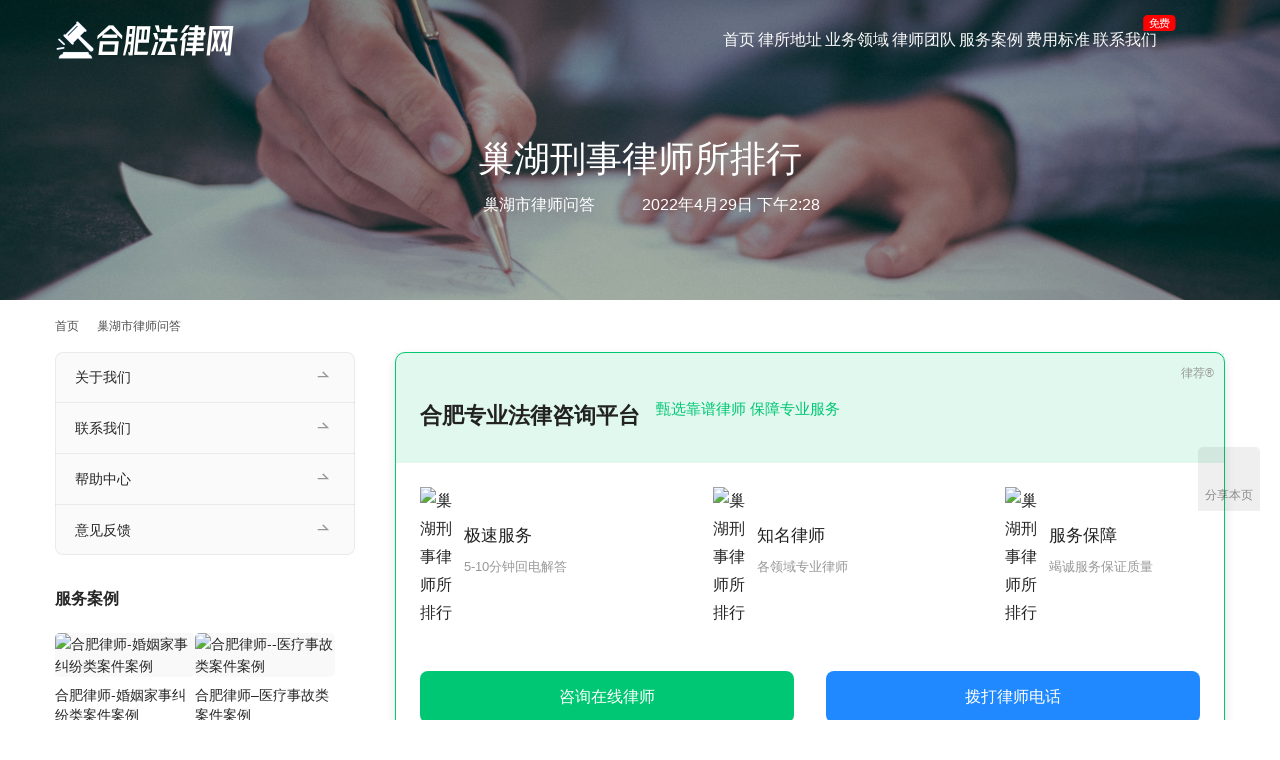

--- FILE ---
content_type: text/html; charset=UTF-8
request_url: https://www.law0551.com/chaohulaw/14407.html
body_size: 10492
content:
<!DOCTYPE html>
<html lang="zh-Hans">
<head>
<meta charset="UTF-8">
<meta http-equiv="X-UA-Compatible" content="IE=edge,chrome=1">
<meta name="renderer" content="webkit">
<meta name="viewport" content="width=device-width,initial-scale=1,maximum-scale=5">
<meta name="format-detection" content="telephone=no">
<title>巢湖刑事律师所排行 | 合肥法律网</title>
	<style>img:is([sizes="auto" i], [sizes^="auto," i]) { contain-intrinsic-size: 3000px 1500px }</style>
	<meta name="keywords" content="巢湖市刑事辩护,律师排名">
<meta name="description" content="巢湖刑事律师所排行">
<meta property="og:type" content="article">
<meta property="og:url" content="https://www.law0551.com/chaohulaw/14407.html/">
<meta property="og:site_name" content="合肥法律网">
<meta property="og:title" content="巢湖刑事律师所排行">
<meta property="og:image" content="https://www.law0551.com/wp-content/uploads/2021/03/2021031804253934.jpg">
<meta property="og:description" content="巢湖刑事律师所排行">
<link rel="canonical" href="https://www.law0551.com/chaohulaw/14407.html">
<meta name="applicable-device" content="pc,mobile">
<meta http-equiv="Cache-Control" content="no-transform">
<link rel="shortcut icon" href="https://www.law0551.com/wp-content/uploads/2022/03/favicon.png">
<!-- www.law0551.com is managing ads with Advanced Ads 2.0.13 – https://wpadvancedads.com/ --><script id="welaw-ready">
			window.advanced_ads_ready=function(e,a){a=a||"complete";var d=function(e){return"interactive"===a?"loading"!==e:"complete"===e};d(document.readyState)?e():document.addEventListener("readystatechange",(function(a){d(a.target.readyState)&&e()}),{once:"interactive"===a})},window.advanced_ads_ready_queue=window.advanced_ads_ready_queue||[];		</script>
		<link rel='stylesheet' id='stylesheet-css' href='//www.law0551.com/wp-content/uploads/wpcom/style.5.22.0.1718623408.css?ver=5.22.0' type='text/css' media='all' />
<link rel='stylesheet' id='material-icons-css' href='https://www.law0551.com/wp-content/themes/module/themer/assets/css/material-icons.css?ver=5.22.0' type='text/css' media='all' />
<link rel='stylesheet' id='remixicon-css' href='https://www.law0551.com/wp-content/themes/module/themer/assets/css/remixicon.css?ver=4.6.0' type='text/css' media='all' />
<link rel='stylesheet' id='font-awesome-css' href='https://www.law0551.com/wp-content/themes/module/themer/assets/css/font-awesome.css?ver=5.22.0' type='text/css' media='all' />
<link rel='stylesheet' id='wp-block-library-css' href='https://www.law0551.com/wp-includes/css/dist/block-library/style.min.css?ver=6.8.3' type='text/css' media='all' />
<style id='classic-theme-styles-inline-css' type='text/css'>
/*! This file is auto-generated */
.wp-block-button__link{color:#fff;background-color:#32373c;border-radius:9999px;box-shadow:none;text-decoration:none;padding:calc(.667em + 2px) calc(1.333em + 2px);font-size:1.125em}.wp-block-file__button{background:#32373c;color:#fff;text-decoration:none}
</style>
<style id='global-styles-inline-css' type='text/css'>
:root{--wp--preset--aspect-ratio--square: 1;--wp--preset--aspect-ratio--4-3: 4/3;--wp--preset--aspect-ratio--3-4: 3/4;--wp--preset--aspect-ratio--3-2: 3/2;--wp--preset--aspect-ratio--2-3: 2/3;--wp--preset--aspect-ratio--16-9: 16/9;--wp--preset--aspect-ratio--9-16: 9/16;--wp--preset--color--black: #000000;--wp--preset--color--cyan-bluish-gray: #abb8c3;--wp--preset--color--white: #ffffff;--wp--preset--color--pale-pink: #f78da7;--wp--preset--color--vivid-red: #cf2e2e;--wp--preset--color--luminous-vivid-orange: #ff6900;--wp--preset--color--luminous-vivid-amber: #fcb900;--wp--preset--color--light-green-cyan: #7bdcb5;--wp--preset--color--vivid-green-cyan: #00d084;--wp--preset--color--pale-cyan-blue: #8ed1fc;--wp--preset--color--vivid-cyan-blue: #0693e3;--wp--preset--color--vivid-purple: #9b51e0;--wp--preset--gradient--vivid-cyan-blue-to-vivid-purple: linear-gradient(135deg,rgba(6,147,227,1) 0%,rgb(155,81,224) 100%);--wp--preset--gradient--light-green-cyan-to-vivid-green-cyan: linear-gradient(135deg,rgb(122,220,180) 0%,rgb(0,208,130) 100%);--wp--preset--gradient--luminous-vivid-amber-to-luminous-vivid-orange: linear-gradient(135deg,rgba(252,185,0,1) 0%,rgba(255,105,0,1) 100%);--wp--preset--gradient--luminous-vivid-orange-to-vivid-red: linear-gradient(135deg,rgba(255,105,0,1) 0%,rgb(207,46,46) 100%);--wp--preset--gradient--very-light-gray-to-cyan-bluish-gray: linear-gradient(135deg,rgb(238,238,238) 0%,rgb(169,184,195) 100%);--wp--preset--gradient--cool-to-warm-spectrum: linear-gradient(135deg,rgb(74,234,220) 0%,rgb(151,120,209) 20%,rgb(207,42,186) 40%,rgb(238,44,130) 60%,rgb(251,105,98) 80%,rgb(254,248,76) 100%);--wp--preset--gradient--blush-light-purple: linear-gradient(135deg,rgb(255,206,236) 0%,rgb(152,150,240) 100%);--wp--preset--gradient--blush-bordeaux: linear-gradient(135deg,rgb(254,205,165) 0%,rgb(254,45,45) 50%,rgb(107,0,62) 100%);--wp--preset--gradient--luminous-dusk: linear-gradient(135deg,rgb(255,203,112) 0%,rgb(199,81,192) 50%,rgb(65,88,208) 100%);--wp--preset--gradient--pale-ocean: linear-gradient(135deg,rgb(255,245,203) 0%,rgb(182,227,212) 50%,rgb(51,167,181) 100%);--wp--preset--gradient--electric-grass: linear-gradient(135deg,rgb(202,248,128) 0%,rgb(113,206,126) 100%);--wp--preset--gradient--midnight: linear-gradient(135deg,rgb(2,3,129) 0%,rgb(40,116,252) 100%);--wp--preset--font-size--small: 13px;--wp--preset--font-size--medium: 20px;--wp--preset--font-size--large: 36px;--wp--preset--font-size--x-large: 42px;--wp--preset--spacing--20: 0.44rem;--wp--preset--spacing--30: 0.67rem;--wp--preset--spacing--40: 1rem;--wp--preset--spacing--50: 1.5rem;--wp--preset--spacing--60: 2.25rem;--wp--preset--spacing--70: 3.38rem;--wp--preset--spacing--80: 5.06rem;--wp--preset--shadow--natural: 6px 6px 9px rgba(0, 0, 0, 0.2);--wp--preset--shadow--deep: 12px 12px 50px rgba(0, 0, 0, 0.4);--wp--preset--shadow--sharp: 6px 6px 0px rgba(0, 0, 0, 0.2);--wp--preset--shadow--outlined: 6px 6px 0px -3px rgba(255, 255, 255, 1), 6px 6px rgba(0, 0, 0, 1);--wp--preset--shadow--crisp: 6px 6px 0px rgba(0, 0, 0, 1);}:where(.is-layout-flex){gap: 0.5em;}:where(.is-layout-grid){gap: 0.5em;}body .is-layout-flex{display: flex;}.is-layout-flex{flex-wrap: wrap;align-items: center;}.is-layout-flex > :is(*, div){margin: 0;}body .is-layout-grid{display: grid;}.is-layout-grid > :is(*, div){margin: 0;}:where(.wp-block-columns.is-layout-flex){gap: 2em;}:where(.wp-block-columns.is-layout-grid){gap: 2em;}:where(.wp-block-post-template.is-layout-flex){gap: 1.25em;}:where(.wp-block-post-template.is-layout-grid){gap: 1.25em;}.has-black-color{color: var(--wp--preset--color--black) !important;}.has-cyan-bluish-gray-color{color: var(--wp--preset--color--cyan-bluish-gray) !important;}.has-white-color{color: var(--wp--preset--color--white) !important;}.has-pale-pink-color{color: var(--wp--preset--color--pale-pink) !important;}.has-vivid-red-color{color: var(--wp--preset--color--vivid-red) !important;}.has-luminous-vivid-orange-color{color: var(--wp--preset--color--luminous-vivid-orange) !important;}.has-luminous-vivid-amber-color{color: var(--wp--preset--color--luminous-vivid-amber) !important;}.has-light-green-cyan-color{color: var(--wp--preset--color--light-green-cyan) !important;}.has-vivid-green-cyan-color{color: var(--wp--preset--color--vivid-green-cyan) !important;}.has-pale-cyan-blue-color{color: var(--wp--preset--color--pale-cyan-blue) !important;}.has-vivid-cyan-blue-color{color: var(--wp--preset--color--vivid-cyan-blue) !important;}.has-vivid-purple-color{color: var(--wp--preset--color--vivid-purple) !important;}.has-black-background-color{background-color: var(--wp--preset--color--black) !important;}.has-cyan-bluish-gray-background-color{background-color: var(--wp--preset--color--cyan-bluish-gray) !important;}.has-white-background-color{background-color: var(--wp--preset--color--white) !important;}.has-pale-pink-background-color{background-color: var(--wp--preset--color--pale-pink) !important;}.has-vivid-red-background-color{background-color: var(--wp--preset--color--vivid-red) !important;}.has-luminous-vivid-orange-background-color{background-color: var(--wp--preset--color--luminous-vivid-orange) !important;}.has-luminous-vivid-amber-background-color{background-color: var(--wp--preset--color--luminous-vivid-amber) !important;}.has-light-green-cyan-background-color{background-color: var(--wp--preset--color--light-green-cyan) !important;}.has-vivid-green-cyan-background-color{background-color: var(--wp--preset--color--vivid-green-cyan) !important;}.has-pale-cyan-blue-background-color{background-color: var(--wp--preset--color--pale-cyan-blue) !important;}.has-vivid-cyan-blue-background-color{background-color: var(--wp--preset--color--vivid-cyan-blue) !important;}.has-vivid-purple-background-color{background-color: var(--wp--preset--color--vivid-purple) !important;}.has-black-border-color{border-color: var(--wp--preset--color--black) !important;}.has-cyan-bluish-gray-border-color{border-color: var(--wp--preset--color--cyan-bluish-gray) !important;}.has-white-border-color{border-color: var(--wp--preset--color--white) !important;}.has-pale-pink-border-color{border-color: var(--wp--preset--color--pale-pink) !important;}.has-vivid-red-border-color{border-color: var(--wp--preset--color--vivid-red) !important;}.has-luminous-vivid-orange-border-color{border-color: var(--wp--preset--color--luminous-vivid-orange) !important;}.has-luminous-vivid-amber-border-color{border-color: var(--wp--preset--color--luminous-vivid-amber) !important;}.has-light-green-cyan-border-color{border-color: var(--wp--preset--color--light-green-cyan) !important;}.has-vivid-green-cyan-border-color{border-color: var(--wp--preset--color--vivid-green-cyan) !important;}.has-pale-cyan-blue-border-color{border-color: var(--wp--preset--color--pale-cyan-blue) !important;}.has-vivid-cyan-blue-border-color{border-color: var(--wp--preset--color--vivid-cyan-blue) !important;}.has-vivid-purple-border-color{border-color: var(--wp--preset--color--vivid-purple) !important;}.has-vivid-cyan-blue-to-vivid-purple-gradient-background{background: var(--wp--preset--gradient--vivid-cyan-blue-to-vivid-purple) !important;}.has-light-green-cyan-to-vivid-green-cyan-gradient-background{background: var(--wp--preset--gradient--light-green-cyan-to-vivid-green-cyan) !important;}.has-luminous-vivid-amber-to-luminous-vivid-orange-gradient-background{background: var(--wp--preset--gradient--luminous-vivid-amber-to-luminous-vivid-orange) !important;}.has-luminous-vivid-orange-to-vivid-red-gradient-background{background: var(--wp--preset--gradient--luminous-vivid-orange-to-vivid-red) !important;}.has-very-light-gray-to-cyan-bluish-gray-gradient-background{background: var(--wp--preset--gradient--very-light-gray-to-cyan-bluish-gray) !important;}.has-cool-to-warm-spectrum-gradient-background{background: var(--wp--preset--gradient--cool-to-warm-spectrum) !important;}.has-blush-light-purple-gradient-background{background: var(--wp--preset--gradient--blush-light-purple) !important;}.has-blush-bordeaux-gradient-background{background: var(--wp--preset--gradient--blush-bordeaux) !important;}.has-luminous-dusk-gradient-background{background: var(--wp--preset--gradient--luminous-dusk) !important;}.has-pale-ocean-gradient-background{background: var(--wp--preset--gradient--pale-ocean) !important;}.has-electric-grass-gradient-background{background: var(--wp--preset--gradient--electric-grass) !important;}.has-midnight-gradient-background{background: var(--wp--preset--gradient--midnight) !important;}.has-small-font-size{font-size: var(--wp--preset--font-size--small) !important;}.has-medium-font-size{font-size: var(--wp--preset--font-size--medium) !important;}.has-large-font-size{font-size: var(--wp--preset--font-size--large) !important;}.has-x-large-font-size{font-size: var(--wp--preset--font-size--x-large) !important;}
:where(.wp-block-post-template.is-layout-flex){gap: 1.25em;}:where(.wp-block-post-template.is-layout-grid){gap: 1.25em;}
:where(.wp-block-columns.is-layout-flex){gap: 2em;}:where(.wp-block-columns.is-layout-grid){gap: 2em;}
:root :where(.wp-block-pullquote){font-size: 1.5em;line-height: 1.6;}
</style>
<link rel='stylesheet' id='woocommerce-smallscreen-css' href='https://www.law0551.com/wp-content/themes/module/css/woocommerce-smallscreen.css?ver=10.2.3' type='text/css' media='only screen and (max-width: 768px)' />
<link rel='stylesheet' id='woocommerce-general-css' href='https://www.law0551.com/wp-content/themes/module/css/woocommerce.css?ver=10.2.3' type='text/css' media='all' />
<style id='woocommerce-inline-inline-css' type='text/css'>
.woocommerce form .form-row .required { visibility: visible; }
</style>
<link rel='stylesheet' id='brands-styles-css' href='https://www.law0551.com/wp-content/plugins/woocommerce/assets/css/brands.css?ver=10.2.3' type='text/css' media='all' />
<link rel='stylesheet' id='wpcom-fonts-css' href='//www.law0551.com/wp-content/uploads/wpcom/fonts.9ce15794a2fe0814.css' type='text/css' media='all' />
<link rel='stylesheet' id='tablepress-default-css' href='https://www.law0551.com/wp-content/plugins/tablepress/css/build/default.css?ver=3.2.4' type='text/css' media='all' />
<script type="text/javascript" src="https://www.law0551.com/wp-includes/js/jquery/jquery.min.js?ver=3.7.1" id="jquery-core-js"></script>
<script type="text/javascript" src="https://www.law0551.com/wp-includes/js/jquery/jquery-migrate.min.js?ver=3.4.1" id="jquery-migrate-js"></script>
<script type="text/javascript" src="https://www.law0551.com/wp-content/plugins/woocommerce/assets/js/jquery-blockui/jquery.blockUI.min.js?ver=2.7.0-wc.10.2.3" id="jquery-blockui-js" defer="defer" data-wp-strategy="defer"></script>
<script type="text/javascript" id="wc-add-to-cart-js-extra">
/* <![CDATA[ */
var wc_add_to_cart_params = {"ajax_url":"\/wp-admin\/admin-ajax.php","wc_ajax_url":"\/?wc-ajax=%%endpoint%%","i18n_view_cart":"\u67e5\u770b\u8d2d\u7269\u8f66","cart_url":"https:\/\/www.law0551.com\/cart\/","is_cart":"","cart_redirect_after_add":"no"};
/* ]]> */
</script>
<script type="text/javascript" src="https://www.law0551.com/wp-content/plugins/woocommerce/assets/js/frontend/add-to-cart.min.js?ver=10.2.3" id="wc-add-to-cart-js" defer="defer" data-wp-strategy="defer"></script>
<script type="text/javascript" src="https://www.law0551.com/wp-content/plugins/woocommerce/assets/js/js-cookie/js.cookie.min.js?ver=2.1.4-wc.10.2.3" id="js-cookie-js" defer="defer" data-wp-strategy="defer"></script>
<script type="text/javascript" id="woocommerce-js-extra">
/* <![CDATA[ */
var woocommerce_params = {"ajax_url":"\/wp-admin\/admin-ajax.php","wc_ajax_url":"\/?wc-ajax=%%endpoint%%","i18n_password_show":"\u663e\u793a\u5bc6\u7801","i18n_password_hide":"\u9690\u85cf\u5bc6\u7801"};
/* ]]> */
</script>
<script type="text/javascript" src="https://www.law0551.com/wp-content/plugins/woocommerce/assets/js/frontend/woocommerce.min.js?ver=10.2.3" id="woocommerce-js" defer="defer" data-wp-strategy="defer"></script>
<link rel="EditURI" type="application/rsd+xml" title="RSD" href="https://www.law0551.com/xmlrpc.php?rsd" />
	<noscript><style>.woocommerce-product-gallery{ opacity: 1 !important; }</style></noscript>
	<link rel="icon" href="https://www.law0551.com/wp-content/uploads/2022/03/favicon.png" sizes="32x32" />
<link rel="icon" href="https://www.law0551.com/wp-content/uploads/2022/03/favicon.png" sizes="192x192" />
<link rel="apple-touch-icon" href="https://www.law0551.com/wp-content/uploads/2022/03/favicon.png" />
<meta name="msapplication-TileImage" content="https://www.law0551.com/wp-content/uploads/2022/03/favicon.png" />
<!--[if lte IE 11]><script src="https://www.law0551.com/wp-content/themes/module/js/update.js"></script><![endif]-->
</head>
<body data-rsssl=1 class="wp-singular post-template-default single single-post postid-14407 single-format-standard wp-theme-module theme-module woocommerce-no-js lang-cn  header-fixed abs menu-white">
<header id="header" class="header">
    <div class="container header-wrap">
        <div class="navbar-header">
                        <div class="logo">
                <a href="https://www.law0551.com/" rel="home"><img src="https://www.law0551.com/wp-content/uploads/2022/05/logo-white.png" alt="合肥法律网"></a>
            </div>
            <button type="button" class="navbar-toggle collapsed" data-toggle="collapse" data-target=".navbar-menu">
                <span class="icon-bar icon-bar-1"></span>
                <span class="icon-bar icon-bar-2"></span>
                <span class="icon-bar icon-bar-3"></span>
            </button>
        </div>

        <nav class="collapse navbar-collapse navbar-menu navbar-right mobile-style-0">
            <ul id="menu-module-6-menu" class="nav navbar-nav main-menu wpcom-adv-menu menu-hover-style-2"><li class="menu-item menu-item-has-image"><a href="/"><i class="wpcom-icon ri-home-smile-fill menu-item-icon"></i>首页</a></li>
<li class="menu-item menu-item-has-image"><a href="https://www.law0551.com/quyu/"><i class="wpcom-icon ri-map-pin-add-fill menu-item-icon"></i>律所地址</a></li>
<li class="menu-item menu-item-style menu-item-style-1 menu-item-has-image dropdown"><a href="https://www.law0551.com/list/" class="dropdown-toggle"><i class="wpcom-icon ri-briefcase-4-fill menu-item-icon"></i>业务领域</a>
<ul class="dropdown-menu menu-item-wrap menu-item-col-5">
	<li class="menu-item"><a href="https://www.law0551.com/hunyin/">婚姻家事</a></li>
	<li class="menu-item"><a target="_blank" rel="nofollow" href="https://www.law0551.com/xingshi/">刑事辩护</a></li>
	<li class="menu-item"><a target="_blank" rel="nofollow" href="https://www.law0551.com/jingji/">经济合同</a></li>
	<li class="menu-item"><a target="_blank" rel="nofollow" href="https://www.law0551.com/zhichan/">知识产权</a></li>
	<li class="menu-item"><a target="_blank" rel="nofollow" href="https://www.law0551.com/guwen/">法律顾问</a></li>
	<li class="menu-item"><a target="_blank" rel="nofollow" href="https://www.law0551.com/guquan/">企业股权</a></li>
	<li class="menu-item"><a target="_blank" rel="nofollow" href="https://www.law0551.com/yiliao/">医疗纠纷</a></li>
	<li class="menu-item"><a href="https://www.law0551.com/zhaiquan/">债权债务</a></li>
	<li class="menu-item"><a href="https://www.law0551.com/laodong/">劳动工伤</a></li>
	<li class="menu-item"><a href="https://www.law0551.com/chaiqian/">征地拆迁</a></li>
</ul>
</li>
<li class="menu-item menu-item-has-image dropdown"><a href="https://www.law0551.com/lawyer/" class="dropdown-toggle"><i class="wpcom-icon ri-account-circle-fill menu-item-icon"></i>律师团队</a>
<ul class="dropdown-menu menu-item-wrap menu-item-col-2">
	<li class="menu-item"><a href="https://www.law0551.com/gongyi/">公益律师</a></li>
	<li class="menu-item"><a href="https://www.law0551.com/rongyu/">律师荣誉</a></li>
</ul>
</li>
<li class="menu-item menu-item-has-image"><a href="https://www.law0551.com/case/"><i class="wpcom-icon ri-auction-fill menu-item-icon"></i>服务案例</a></li>
<li class="menu-item menu-item-has-image"><a href="https://www.law0551.com/lvshifei/"><i class="wpcom-icon ri-money-cny-box-fill menu-item-icon"></i>费用标准</a></li>
<li class="menu-item adv-style-flag menu-item-has-image dropdown"><a href="https://www.law0551.com/contact/" class="dropdown-toggle"><i class="wpcom-icon ri-phone-fill menu-item-icon"></i>联系我们</a><span class="menu-item-flag" style="color:#FFFFFF;background-color: #FF0000;">免费</span>
<ul class="dropdown-menu menu-item-wrap">
	<li class="menu-item"><a href="https://www.law0551.com/about/">关于我们</a></li>
</ul>
</li>
</ul><!-- /.navbar-collapse -->

            <div class="navbar-action">
                                    <div class="search-index">
                        <a class="search-icon" href="javascript:;" aria-label="搜索"><i class="wpcom-icon wi"><svg aria-hidden="true"><use xlink:href="#wi-search"></use></svg></i></a>
                        <form class="search-form" action="https://www.law0551.com/" method="get" role="search">
    <input type="text" class="keyword" name="s" maxlength="100" placeholder="输入关键词搜索..." value="">
    <button type="submit" class="submit" aria-label="Search"><i class="wpcom-icon wi"><svg aria-hidden="true"><use xlink:href="#wi-search"></use></svg></i></button>
</form>                    </div><!-- /.search-index -->
                                
                            </div>
        </nav>
    </div><!-- /.container -->
</header>
<div id="wrap">
<div class="banner banner-style-2">
    <img class="banner-img" src="https://www.law0551.com/wp-content/uploads/2021/04/2021042211082723.jpg" alt="banner">
            <div class="banner-content">
            <div class="container">
                <h1 class="banner-title">巢湖刑事律师所排行</h1>                <div class="banner-desc"><div class="entry-meta">
        <span class="entry-emta-item"><i class="wpcom-icon wi"><svg aria-hidden="true"><use xlink:href="#wi-folder-open"></use></svg></i> <a href="https://www.law0551.com/chaohulaw/" rel="category tag">巢湖市律师问答</a></span>
    <time class="entry-emta-item entry-date published" datetime="2022-04-29T14:28:40+08:00" pubdate>
        <i class="wpcom-icon wi"><svg aria-hidden="true"><use xlink:href="#wi-date"></use></svg></i> 2022年4月29日 下午2:28    </time>
    </div></div>            </div>
        </div>
    </div>
    <div class="container wrap">
        <ol class="breadcrumb" vocab="https://schema.org/" typeof="BreadcrumbList"><li class="home" property="itemListElement" typeof="ListItem"><a href="https://www.law0551.com" property="item" typeof="WebPage"><span property="name" class="hide">合肥法律网</span>首页</a><meta property="position" content="1"></li><li property="itemListElement" typeof="ListItem"><i class="wpcom-icon wi"><svg aria-hidden="true"><use xlink:href="#wi-arrow-right-3"></use></svg></i><a href="https://www.law0551.com/chaohulaw/" property="item" typeof="WebPage"><span property="name">巢湖市律师问答</span></a><meta property="position" content="2"></li></ol>        <div class="main">
                            <div class="entry">
                                        <div class="entry-content">
                        <div class="welaw-" id="welaw-4018016397"><link rel="stylesheet" href="https://cdn.lawjust.cn/topcss/main.css">

<div class="article-list-l" style="width:100%;margin-bottom: 20px;">
    <div class="a-list-l-content" style="border-radius:12px;padding:0;">
        <div class="fwgg-new-content-all f-b-c f-wrap">
            <div class="fwgg-title-all f-s-c f-wrap">
                <h3>合肥专业法律咨询平台</h3>
                <span>甄选靠谱律师 保障专业服务</span>
            </div>
            <div class="fwgg-new-con-inner f-b-c f-wrap">
                <div class="f-s-c fwgg-new-con-inner-sin">
                    <span><noscript><img alt="巢湖刑事律师所排行" src="https://cdn.lawjust.cn/topcss/img/fast.png"></noscript><img class="j-lazy" alt="巢湖刑事律师所排行" src="https://www.law0551.com/wp-content/themes/module/themer/assets/images/lazy.png" data-original="https://cdn.lawjust.cn/topcss/img/fast.png"></span>
                    <div>
                        <h4>极速服务</h4>
                        <p>5-10分钟回电解答</p>
                    </div>
                </div>
                <div class="f-s-c fwgg-new-con-inner-sin">
                    <span><noscript><img alt="巢湖刑事律师所排行" src="https://cdn.lawjust.cn/topcss/img/good.png"></noscript><img class="j-lazy" alt="巢湖刑事律师所排行" src="https://www.law0551.com/wp-content/themes/module/themer/assets/images/lazy.png" data-original="https://cdn.lawjust.cn/topcss/img/good.png"></span>
                    <div>
                        <h4>知名律师</h4>
                        <p>各领域专业律师</p>
                    </div>
                </div>
                <div class="f-s-c fwgg-new-con-inner-sin">
                    <span><noscript><img alt="巢湖刑事律师所排行" src="https://cdn.lawjust.cn/topcss/img/safety.png"></noscript><img class="j-lazy" alt="巢湖刑事律师所排行" src="https://www.law0551.com/wp-content/themes/module/themer/assets/images/lazy.png" data-original="https://cdn.lawjust.cn/topcss/img/safety.png"></span>
                    <div>
                        <h4>服务保障</h4>
                        <p>竭诚服务保证质量</p>
                    </div>
                </div>
            </div>

            <div class="fwgg-new-con-inner f-b-c f-wrap" style="padding-top:20px;">
                <a href="https://tb.53kf.com/code/client/10143890/1" rel="nofollow" target="_blank" style="width:48%"><div class="misui-btn misui-btn-ls" style="">咨询在线律师</div></a>
                <a href="tel:18856088423" style="width:48%"><div class="misui-btn misui-btn-ls" style="background-color: var(--secondary-color);">拨打律师电话</div></a>
            </div>
		
        </div>
    </div>
</div>

<section class="_editor" data-support="律荐旗下合肥律师网" data-style-id="19511">
    <section class="_editor" data-support="合肥律师事务所24小时免费咨询" data-style-id="29624">
        <section style="margin:0px 0px;">
            <section style="border-top:solid 8px #2979FF;border-left:solid 1px #2979FF;border-right:solid 1px #2979FF;border-bottom:solid 1px #2979FF;padding:15px;">

                <p style="letter-spacing: 2px;transform: rotatez(0deg);">                    <strong><span style="font-size:15px; letter-spacing: 2px;">合肥律师微信：</span></strong>															<span>lanpenglaw456（备注法律咨询） </span><br/>															<strong><span style="font-size:15px; letter-spacing: 2px;">合肥律师电话：</span></strong>					<span>18856088423（管律师）</span>                </p>
        </section>
    </section>
</section>
</section></div><p>巢湖刑事律师所排行</p>
<div class="welaw-" style="margin-left: auto;margin-right: auto;text-align: center;" id="welaw-1676778497"><div class="show-item"><a href="https://tb.53kf.com/code/client/10143890/1" target="_blank"> <noscript><img alt="巢湖刑事律师所排行" src="https://www.law0551.com/wp-content/uploads/2023/03/hefei-art-dwon.jpg"></noscript><img class="j-lazy" alt="巢湖刑事律师所排行" src="https://www.law0551.com/wp-content/themes/module/themer/assets/images/lazy.png" data-original="https://www.law0551.com/wp-content/uploads/2023/03/hefei-art-dwon.jpg"></a></div></div>                                            </div>

                    <div class="entry-footer">
    <div class="entry-tag"><a href="https://www.law0551.com/tag/chsxsls/" rel="tag">巢湖市刑事辩护</a> <a href="https://www.law0551.com/tag/%e5%be%8b%e5%b8%88%e6%8e%92%e5%90%8d/" rel="tag">律师排名</a></div>
    <div class="entry-page">
                <p>上一篇：<a href="https://www.law0551.com/chaohulaw/14356.html" rel="prev">巢湖交通事故专业律师咨询电话</a></p>
        <p>下一篇：<a href="https://www.law0551.com/chaohulaw/14409.html" rel="next">巢湖刑事律师咨询哪个有</a></p>
            </div>
</div><h3 class="entry-related-title">相关文章</h3><ul class="entry-related "><li class="related-item"><a href="https://www.law0551.com/chaohulaw/14353.html" title="安徽巢湖十强律师事务所">安徽巢湖十强律师事务所</a></li><li class="related-item"><a href="https://www.law0551.com/chaohulaw/14301.html" title="巢湖律师事务所地址">巢湖律师事务所地址</a></li><li class="related-item"><a href="https://www.law0551.com/chaohulaw/14336.html" title="安徽巢湖专业律师事务所电话">安徽巢湖专业律师事务所电话</a></li><li class="related-item"><a href="https://www.law0551.com/chaohulaw/14306.html" title="巢湖律师事务所哪里好">巢湖律师事务所哪里好</a></li><li class="related-item"><a href="https://www.law0551.com/chaohulaw/14315.html" title="巢湖律师事务所排名">巢湖律师事务所排名</a></li><li class="related-item"><a href="https://www.law0551.com/chaohulaw/15273.html" title="巢湖有风险代理律师事务所吗">巢湖有风险代理律师事务所吗</a></li><li class="related-item"><a href="https://www.law0551.com/chaohulaw/15093.html" title="巢湖市法律援助中心怎么样">巢湖市法律援助中心怎么样</a></li><li class="related-item"><a href="https://www.law0551.com/chaohulaw/14340.html" title="巢湖哪个律师厉害民事纠纷">巢湖哪个律师厉害民事纠纷</a></li><li class="related-item"><a href="https://www.law0551.com/chaohulaw/14331.html" title="安徽巢湖怎么去找律师事务所">安徽巢湖怎么去找律师事务所</a></li><li class="related-item"><a href="https://www.law0551.com/chaohulaw/14343.html" title="安徽巢湖律师事务所哪个比较好">安徽巢湖律师事务所哪个比较好</a></li></ul>                </div>
                    </div>
            <aside class="sidebar sidebar-on-left">
        <div class="widget widget_nav_menu"><div class="menu-%e5%85%b3%e4%ba%8e-container"><ul id="menu-%e5%85%b3%e4%ba%8e" class="menu menu-hover-style-2"><li id="menu-item-703" class="menu-item menu-item-703"><a href="https://www.law0551.com/about/">关于我们</a></li>
<li id="menu-item-704" class="menu-item menu-item-704"><a href="https://www.law0551.com/contact/">联系我们</a></li>
<li id="menu-item-1499" class="menu-item menu-item-1499"><a href="https://www.law0551.com/help/">帮助中心</a></li>
<li id="menu-item-1505" class="menu-item menu-item-1505"><a href="https://www.law0551.com/feedback/">意见反馈</a></li>
</ul></div></div><div class="widget widget_lastest_products"><h3 class="widget-title"><span>服务案例</span></h3>                <ul class="p-list row">
                                            <li class="col-xs-12 col-md-12 p-item">
                            <div class="p-item-wrap">
                                <a class="thumb" href="https://www.law0551.com/case/14984.html">
                                    <img width="480" height="320" src="https://www.law0551.com/wp-content/themes/module/themer/assets/images/lazy.png" class="attachment-post-thumbnail size-post-thumbnail wp-post-image j-lazy" alt="合肥律师-婚姻家事纠纷类案件案例" decoding="async" data-original="https://www.law0551.com/wp-content/uploads/2022/04/2022041514121163-480x320.jpg" />                                </a>
                                <h4 class="title">
                                    <a href="https://www.law0551.com/case/14984.html" title="合肥律师-婚姻家事纠纷类案件案例">
                                        合肥律师-婚姻家事纠纷类案件案例                                    </a>
                                </h4>
                            </div>
                        </li>
                                            <li class="col-xs-12 col-md-12 p-item">
                            <div class="p-item-wrap">
                                <a class="thumb" href="https://www.law0551.com/case/14983.html">
                                    <img width="480" height="320" src="https://www.law0551.com/wp-content/themes/module/themer/assets/images/lazy.png" class="attachment-post-thumbnail size-post-thumbnail wp-post-image j-lazy" alt="合肥律师--医疗事故类案件案例" decoding="async" data-original="https://www.law0551.com/wp-content/uploads/2023/03/2023031905142397-480x320.jpg" />                                </a>
                                <h4 class="title">
                                    <a href="https://www.law0551.com/case/14983.html" title="合肥律师&#8211;医疗事故类案件案例">
                                        合肥律师&#8211;医疗事故类案件案例                                    </a>
                                </h4>
                            </div>
                        </li>
                                            <li class="col-xs-12 col-md-12 p-item">
                            <div class="p-item-wrap">
                                <a class="thumb" href="https://www.law0551.com/case/14982.html">
                                    <img width="480" height="320" src="https://www.law0551.com/wp-content/themes/module/themer/assets/images/lazy.png" class="attachment-post-thumbnail size-post-thumbnail wp-post-image j-lazy" alt="合肥律师--股权纠纷类案件案例" decoding="async" data-original="https://www.law0551.com/wp-content/uploads/2022/04/trent-erwin-UgA3Xvi3SkA-unsplash-480x320.jpg" />                                </a>
                                <h4 class="title">
                                    <a href="https://www.law0551.com/case/14982.html" title="合肥律师&#8211;股权纠纷类案件案例">
                                        合肥律师&#8211;股权纠纷类案件案例                                    </a>
                                </h4>
                            </div>
                        </li>
                                            <li class="col-xs-12 col-md-12 p-item">
                            <div class="p-item-wrap">
                                <a class="thumb" href="https://www.law0551.com/case/14981.html">
                                    <img width="480" height="320" src="https://www.law0551.com/wp-content/themes/module/themer/assets/images/lazy.png" class="attachment-post-thumbnail size-post-thumbnail wp-post-image j-lazy" alt="合肥律师-债务纠纷类案件案例" decoding="async" data-original="https://www.law0551.com/wp-content/uploads/2020/11/2020111409434733-480x320.jpg" />                                </a>
                                <h4 class="title">
                                    <a href="https://www.law0551.com/case/14981.html" title="合肥律师-债务纠纷类案件案例">
                                        合肥律师-债务纠纷类案件案例                                    </a>
                                </h4>
                            </div>
                        </li>
                                            <li class="col-xs-12 col-md-12 p-item">
                            <div class="p-item-wrap">
                                <a class="thumb" href="https://www.law0551.com/case/14980.html">
                                    <img width="480" height="320" src="https://www.law0551.com/wp-content/themes/module/themer/assets/images/lazy.png" class="attachment-post-thumbnail size-post-thumbnail wp-post-image j-lazy" alt="合肥律师--工伤纠纷类案件案例" decoding="async" data-original="https://www.law0551.com/wp-content/uploads/2023/03/2023031905142397-480x320.jpg" />                                </a>
                                <h4 class="title">
                                    <a href="https://www.law0551.com/case/14980.html" title="合肥律师&#8211;工伤纠纷类案件案例">
                                        合肥律师&#8211;工伤纠纷类案件案例                                    </a>
                                </h4>
                            </div>
                        </li>
                                            <li class="col-xs-12 col-md-12 p-item">
                            <div class="p-item-wrap">
                                <a class="thumb" href="https://www.law0551.com/case/14979.html">
                                    <img width="480" height="320" src="https://www.law0551.com/wp-content/themes/module/themer/assets/images/lazy.png" class="attachment-post-thumbnail size-post-thumbnail wp-post-image j-lazy" alt="合肥律师-劳动争议类案件案例" decoding="async" data-original="https://www.law0551.com/wp-content/uploads/2022/04/mikhail-pavstyuk-EKy2OTRPXdw-unsplash-480x320.jpg" />                                </a>
                                <h4 class="title">
                                    <a href="https://www.law0551.com/case/14979.html" title="合肥律师-劳动争议类案件案例">
                                        合肥律师-劳动争议类案件案例                                    </a>
                                </h4>
                            </div>
                        </li>
                                    </ul>
            </div><div class="widget widget_lastest_news"><h3 class="widget-title"><span>最新法律问答</span></h3>                <ul class="orderby-rand">
                                            <li><a href="https://www.law0551.com/wenda/13559.html" title="合肥肥西县法律顾问咨询电话">合肥肥西县法律顾问咨询电话</a></li>
                                            <li><a href="https://www.law0551.com/wenda/13170.html" title="法律顾问和律师有什么区别">法律顾问和律师有什么区别</a></li>
                                            <li><a href="https://www.law0551.com/wenda/13527.html" title="合肥专业企业法律顾问服务事务所电话">合肥专业企业法律顾问服务事务所电话</a></li>
                                            <li><a href="https://www.law0551.com/wenda/13433.html" title="合肥专项律师咨询电话">合肥专项律师咨询电话</a></li>
                                            <li><a href="https://www.law0551.com/wenda/13497.html" title="合肥公司法律顾问律师咨询电话">合肥公司法律顾问律师咨询电话</a></li>
                                            <li><a href="https://www.law0551.com/wenda/13283.html" title="学校法律顾问合同书范本">学校法律顾问合同书范本</a></li>
                                    </ul>
            </div>    </aside>
    </div>
</div>
<footer class="footer width-footer-bar">
    <div class="container">
                    <div class="footer-widget row hidden-xs">
                <div id="nav_menu-5" class="col-md-4 col-sm-8 hidden-xs widget widget_nav_menu"><h3 class="widget-title">热门咨询分类</h3><div class="menu-hotlist-container"><ul id="menu-hotlist" class="menu menu-hover-style-2"><li id="menu-item-12876" class="menu-item menu-item-12876"><a href="https://www.law0551.com/xingshi/">刑事辩护</a></li>
<li id="menu-item-14764" class="menu-item menu-item-14764"><a href="https://www.law0551.com/hunyin/">婚姻继承</a></li>
<li id="menu-item-14765" class="menu-item menu-item-14765"><a href="https://www.law0551.com/zhaiquan/">债权债务</a></li>
<li id="menu-item-14763" class="menu-item menu-item-14763"><a href="https://www.law0551.com/jiaotong/">交通事故</a></li>
<li id="menu-item-12874" class="menu-item menu-item-12874"><a href="https://www.law0551.com/guwen/">法律顾问</a></li>
<li id="menu-item-773" class="menu-item menu-item-773"><a href="https://www.law0551.com/guquan/">企业股权</a></li>
<li id="menu-item-12875" class="menu-item menu-item-12875"><a href="https://www.law0551.com/laodong/">劳动工伤</a></li>
<li id="menu-item-769" class="menu-item menu-item-769"><a href="https://www.law0551.com/jingji/">经济合同</a></li>
<li id="menu-item-770" class="menu-item menu-item-770"><a href="https://www.law0551.com/zhichan/">知识产权</a></li>
<li id="menu-item-783" class="menu-item menu-item-783"><a href="https://www.law0551.com/list/">查看更多</a></li>
</ul></div></div><div id="nav_menu-3" class="col-md-4 col-sm-8 hidden-xs widget widget_nav_menu"><h3 class="widget-title">律师联盟</h3><div class="menu-%e5%be%8b%e5%b8%88%e8%81%94%e7%9b%9f-container"><ul id="menu-%e5%be%8b%e5%b8%88%e8%81%94%e7%9b%9f" class="menu menu-hover-style-2"><li id="menu-item-14754" class="menu-item menu-item-14754"><a href="https://www.law0551.com/baohe/">包河区律师</a></li>
<li id="menu-item-14755" class="menu-item menu-item-14755"><a href="https://www.law0551.com/beicheng/">北城新区律师</a></li>
<li id="menu-item-14756" class="menu-item menu-item-14756"><a href="https://www.law0551.com/chaohu/">巢湖市律师</a></li>
<li id="menu-item-14757" class="menu-item menu-item-14757"><a href="https://www.law0551.com/lujiang/">庐江县律师</a></li>
<li id="menu-item-14758" class="menu-item menu-item-14758"><a href="https://www.law0551.com/luyang/">庐阳区律师</a></li>
<li id="menu-item-14759" class="menu-item menu-item-14759"><a href="https://www.law0551.com/zhengwu/">政务区律师</a></li>
<li id="menu-item-14760" class="menu-item menu-item-14760"><a href="https://www.law0551.com/xinzhan/">新站区律师</a></li>
<li id="menu-item-14761" class="menu-item menu-item-14761"><a href="https://www.law0551.com/binhu/">滨湖新区律师</a></li>
<li id="menu-item-14762" class="menu-item menu-item-14762"><a href="https://www.law0551.com/yaohai/">瑶海区律师</a></li>
<li id="menu-item-14766" class="menu-item menu-item-14766"><a href="https://www.law0551.com/quyu/">查看更多</a></li>
</ul></div></div><div id="nav_menu-2" class="col-md-4 col-sm-8 hidden-xs widget widget_nav_menu"><h3 class="widget-title">关于我们</h3><div class="menu-%e5%85%b3%e4%ba%8e-container"><ul id="menu-%e5%85%b3%e4%ba%8e-1" class="menu menu-hover-style-2"><li class="menu-item menu-item-703"><a href="https://www.law0551.com/about/">关于我们</a></li>
<li class="menu-item menu-item-704"><a href="https://www.law0551.com/contact/">联系我们</a></li>
<li class="menu-item menu-item-1499"><a href="https://www.law0551.com/help/">帮助中心</a></li>
<li class="menu-item menu-item-1505"><a href="https://www.law0551.com/feedback/">意见反馈</a></li>
</ul></div></div><div id="nav_menu-6" class="col-md-4 col-sm-8 hidden-xs widget widget_nav_menu"><h3 class="widget-title">律师服务</h3><div class="menu-lawservive-container"><ul id="menu-lawservive" class="menu menu-hover-style-2"><li id="menu-item-779" class="menu-item menu-item-779"><a href="https://www.law0551.com/join/">我要入驻</a></li>
<li id="menu-item-2696" class="menu-item menu-item-2696"><a href="https://www.law0551.com/quyu/">律师联盟</a></li>
</ul></div></div>                                    <div class="col-md-6 col-md-offset-2 col-sm-16 col-xs-24 widget widget_contact">
                        <h3 class="widget-title">24小时咨询热线</h3>
                        <div class="widget-contact-wrap">
                            <div class="widget-contact-tel">18856088423</div>
                            <div class="widget-contact-time">律师服务时段：周一至周五，9:30 - 20:30，节假日休息</div>
                                                            <a class="contact-btn" href="https://tb.53kf.com/code/client/10143890/1" target="_blank" rel="nofollow">
                                    咨询在线律师                                </a>
                                                        <div class="widget-contact-sns">
                                                                        <a class="sns-wx" href="javascript:;">
                                            <i class="wpcom-icon fa fa-weixin sns-icon"></i>                                            <span style="background-image:url(https://www.law0551.com/wp-content/uploads/2022/05/hualing-weixin.jpg);"></span>                                        </a>
                                                                </div>
                        </div>
                    </div>
                            </div>
                        <div class="copyright">
                        <p>Copyright © 2020-2021 合肥法律网 Law0551.com 版权所有 <a href="https://beian.miit.gov.cn/" target="_blank" rel="nofollow noopener noreferrer">皖ICP备16014031号-14</a></p>
        </div>
    </div>
</footer>
            <div class="action action-style-1 action-color-0 action-pos-0" style="bottom:20%;">
                                                    <div class="action-item j-share">
                        <i class="wpcom-icon wi action-item-icon"><svg aria-hidden="true"><use xlink:href="#wi-share"></use></svg></i>                        <span>分享本页</span>                    </div>
                                    <div class="action-item gotop j-top">
                        <i class="wpcom-icon wi action-item-icon"><svg aria-hidden="true"><use xlink:href="#wi-arrow-up-2"></use></svg></i>                        <span>返回顶部</span>                    </div>
                            </div>
                    <div class="footer-bar">
                                    <div class="fb-item" style="background-color: #2979FF;">
                                                    <a href="https://www.law0551.com/lawyer" target="_blank" style="color: #FFFFFF;">
                                <i class="wpcom-icon fa fa-balance-scale fb-item-icon"></i>                                <span>律师库</span>
                            </a>
                                            </div>
                                    <div class="fb-item" style="background-color: #2979FF;">
                                                    <a href="https://www.law0551.com/lvshifei/" target="_blank" style="color: #FFFFFF;">
                                <i class="wpcom-icon fa fa-cny fb-item-icon"></i>                                <span>律师费</span>
                            </a>
                                            </div>
                                    <div class="fb-item" style="background-color: #2979FF;">
                                                    <a href="tel:18856088423" style="color: #FFFFFF;">
                                <i class="wpcom-icon fa fa-phone fb-item-icon"></i>                                <span>电话</span>
                            </a>
                                            </div>
                                    <div class="fb-item" style="background-color: #2979FF;">
                                                    <a href="https://tb.53kf.com/code/client/10143890/1" target="_blank" rel="nofollow" style="color: #FFFFFF;">
                                <i class="wpcom-icon fa fa-comments fb-item-icon"></i>                                <span>在线咨询</span>
                            </a>
                                            </div>
                            </div>
        <script type="speculationrules">
{"prefetch":[{"source":"document","where":{"and":[{"href_matches":"\/*"},{"not":{"href_matches":["\/wp-*.php","\/wp-admin\/*","\/wp-content\/uploads\/*","\/wp-content\/*","\/wp-content\/plugins\/*","\/wp-content\/themes\/module\/*","\/*\\?(.+)"]}},{"not":{"selector_matches":"a[rel~=\"nofollow\"]"}},{"not":{"selector_matches":".no-prefetch, .no-prefetch a"}}]},"eagerness":"conservative"}]}
</script>
	<script type='text/javascript'>
		(function () {
			var c = document.body.className;
			c = c.replace(/woocommerce-no-js/, 'woocommerce-js');
			document.body.className = c;
		})();
	</script>
	<link rel='stylesheet' id='wc-blocks-style-css' href='https://www.law0551.com/wp-content/plugins/woocommerce/assets/client/blocks/wc-blocks.css?ver=wc-10.2.3' type='text/css' media='all' />
<script type="text/javascript" id="main-js-extra">
/* <![CDATA[ */
var _wpcom_js = {"webp":"","ajaxurl":"https:\/\/www.law0551.com\/wp-admin\/admin-ajax.php","theme_url":"https:\/\/www.law0551.com\/wp-content\/themes\/module","slide_speed":"5000","is_admin":"0","lang":"zh_CN","js_lang":{"share_to":"\u5206\u4eab\u5230:","copy_done":"\u590d\u5236\u6210\u529f\uff01","copy_fail":"\u6d4f\u89c8\u5668\u6682\u4e0d\u652f\u6301\u62f7\u8d1d\u529f\u80fd","confirm":"\u786e\u5b9a","qrcode":"\u4e8c\u7ef4\u7801"},"share":"1","lightbox":"1","post_id":"14407","menu_style":"1","fixed_sidebar":""};
/* ]]> */
</script>
<script type="text/javascript" src="https://www.law0551.com/wp-content/themes/module/js/main.js?ver=5.22.0" id="main-js"></script>
<script type="text/javascript" src="https://www.law0551.com/wp-content/themes/module/themer/assets/js/icons-2.8.9.js?ver=2.8.9" id="wpcom-icons-js"></script>
<script type="text/javascript" src="https://www.law0551.com/wp-content/plugins/advanced-ads/admin/assets/js/advertisement.js?ver=2.0.13" id="advanced-ads-find-adblocker-js"></script>
<script type="text/javascript" src="https://www.law0551.com/wp-content/plugins/woocommerce/assets/js/sourcebuster/sourcebuster.min.js?ver=10.2.3" id="sourcebuster-js-js"></script>
<script type="text/javascript" id="wc-order-attribution-js-extra">
/* <![CDATA[ */
var wc_order_attribution = {"params":{"lifetime":1.0000000000000001e-5,"session":30,"base64":false,"ajaxurl":"https:\/\/www.law0551.com\/wp-admin\/admin-ajax.php","prefix":"wc_order_attribution_","allowTracking":true},"fields":{"source_type":"current.typ","referrer":"current_add.rf","utm_campaign":"current.cmp","utm_source":"current.src","utm_medium":"current.mdm","utm_content":"current.cnt","utm_id":"current.id","utm_term":"current.trm","utm_source_platform":"current.plt","utm_creative_format":"current.fmt","utm_marketing_tactic":"current.tct","session_entry":"current_add.ep","session_start_time":"current_add.fd","session_pages":"session.pgs","session_count":"udata.vst","user_agent":"udata.uag"}};
/* ]]> */
</script>
<script type="text/javascript" src="https://www.law0551.com/wp-content/plugins/woocommerce/assets/js/frontend/order-attribution.min.js?ver=10.2.3" id="wc-order-attribution-js"></script>
<script>
var _hmt = _hmt || [];
(function() {
  var hm = document.createElement("script");
  hm.src = "https://hm.baidu.com/hm.js?8ae937b08b390e9ba882cb945f4e0914";
  var s = document.getElementsByTagName("script")[0]; 
  s.parentNode.insertBefore(hm, s);
})();
</script>



<script>(function() {var _53code = document.createElement("script");_53code.src = "https://tb.53kf.com/code/code/10143890/1";var s = document.getElementsByTagName("script")[0]; s.parentNode.insertBefore(_53code, s);})();</script>
    <script type="application/ld+json">
        {
            "@context": "https://schema.org",
            "@type": "Article",
            "@id": "https://www.law0551.com/chaohulaw/14407.html",
            "url": "https://www.law0551.com/chaohulaw/14407.html",
            "headline": "巢湖刑事律师所排行",
             "image": "https://www.law0551.com/wp-content/uploads/2021/03/2021031804253934.jpg",
             "description": "巢湖刑事律师所排行",
            "datePublished": "2022-04-29T14:28:40+08:00",
            "dateModified": "2022-04-29T14:28:40+08:00",
            "author": {"@type":"Person","name":"律荐网官方","url":"https://www.law0551.com/author/deoyoung/"}        }
    </script>
<script>!function(){window.advanced_ads_ready_queue=window.advanced_ads_ready_queue||[],advanced_ads_ready_queue.push=window.advanced_ads_ready;for(var d=0,a=advanced_ads_ready_queue.length;d<a;d++)advanced_ads_ready(advanced_ads_ready_queue[d])}();</script></body>
</html>